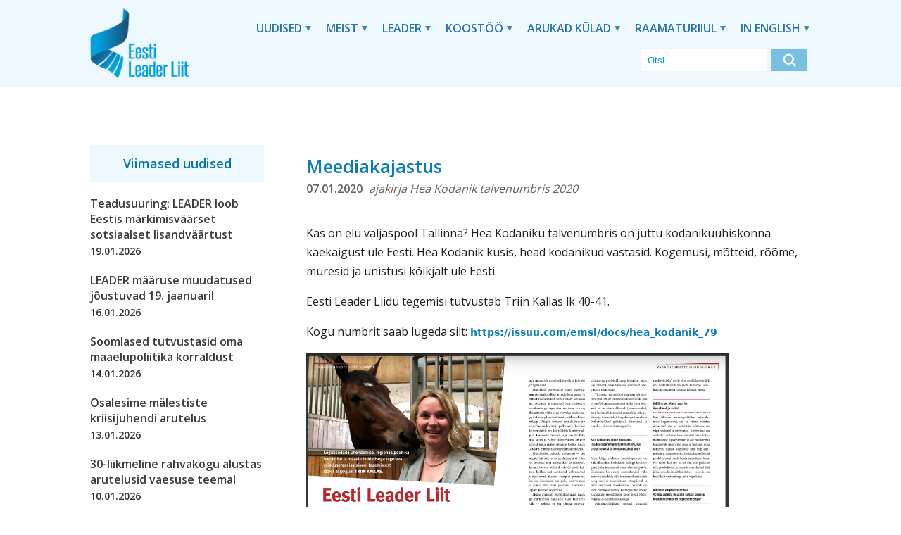

--- FILE ---
content_type: text/html; charset=UTF-8
request_url: https://leaderliit.eu/meediakajastus/
body_size: 10599
content:
<!doctype html>
<html lang="et" prefix="og: https://ogp.me/ns#" class="no-js">
	<head><style>img.lazy{min-height:1px}</style><link href="https://leaderliit.eu/wp-content/plugins/w3-total-cache/pub/js/lazyload.min.js" as="script">
		<meta charset="UTF-8">
		<title>Meediakajastus - Eesti LEADER Liit : Eesti LEADER Liit</title>

		<link href="//www.google-analytics.com" rel="dns-prefetch">
        <link href="https://leaderliit.eu/wp-content/themes/Leader%20Liit/img/icons/favicon.ico" rel="shortcut icon">
        <link href="https://leaderliit.eu/wp-content/themes/Leader%20Liit/img/icons/touch.png" rel="apple-touch-icon-precomposed">

		<meta http-equiv="X-UA-Compatible" content="IE=edge,chrome=1">
		<meta name="viewport" content="width=device-width, initial-scale=1.0">
		<meta name="description" content="Maaelu tuleviku eest ja nimel!">

        <link href="https://fonts.googleapis.com/css2?family=Open+Sans:wght@400;600;700&display=swap" rel="stylesheet">

			<style>img:is([sizes="auto" i], [sizes^="auto," i]) { contain-intrinsic-size: 3000px 1500px }</style>
	
<!-- Search Engine Optimization by Rank Math PRO - https://rankmath.com/ -->
<meta name="description" content="ajakirja Hea Kodanik talvenumbris 2020"/>
<meta name="robots" content="index, follow, max-snippet:-1, max-video-preview:-1, max-image-preview:large"/>
<link rel="canonical" href="https://leaderliit.eu/meediakajastus/" />
<meta property="og:locale" content="et_EE" />
<meta property="og:type" content="article" />
<meta property="og:title" content="Meediakajastus - Eesti LEADER Liit" />
<meta property="og:description" content="ajakirja Hea Kodanik talvenumbris 2020" />
<meta property="og:url" content="https://leaderliit.eu/meediakajastus/" />
<meta property="og:site_name" content="Eesti Leader Liit" />
<meta property="article:section" content="uudised" />
<meta property="og:updated_time" content="2020-05-27T14:26:16+03:00" />
<meta property="og:image" content="http://leaderliit.eu/upload/fck/Screenshot-2020-01-07-at-10_39_20.png" />
<meta property="og:image:alt" content="Meediakajastus" />
<meta property="article:published_time" content="2020-01-07T00:00:00+03:00" />
<meta property="article:modified_time" content="2020-05-27T14:26:16+03:00" />
<meta name="twitter:card" content="summary_large_image" />
<meta name="twitter:title" content="Meediakajastus - Eesti LEADER Liit" />
<meta name="twitter:description" content="ajakirja Hea Kodanik talvenumbris 2020" />
<meta name="twitter:image" content="http://leaderliit.eu/upload/fck/Screenshot-2020-01-07-at-10_39_20.png" />
<meta name="twitter:label1" content="Written by" />
<meta name="twitter:data1" content="admin" />
<meta name="twitter:label2" content="Time to read" />
<meta name="twitter:data2" content="Less than a minute" />
<script type="application/ld+json" class="rank-math-schema-pro">{"@context":"https://schema.org","@graph":[{"@type":["NGO","Organization"],"@id":"https://leaderliit.eu/#organization","name":"Eesti Leader Liit","url":"https://leaderliit.eu","logo":{"@type":"ImageObject","@id":"https://leaderliit.eu/#logo","url":"https://leaderliit.eu/wp-content/uploads/2025/04/LeaderLiit_logo_sinine_trukitav-copy.webp","contentUrl":"https://leaderliit.eu/wp-content/uploads/2025/04/LeaderLiit_logo_sinine_trukitav-copy.webp","caption":"Eesti Leader Liit","inLanguage":"et","width":"1014","height":"733"}},{"@type":"WebSite","@id":"https://leaderliit.eu/#website","url":"https://leaderliit.eu","name":"Eesti Leader Liit","publisher":{"@id":"https://leaderliit.eu/#organization"},"inLanguage":"et"},{"@type":"ImageObject","@id":"http://leaderliit.eu/upload/fck/Screenshot-2020-01-07-at-10_39_20.png","url":"http://leaderliit.eu/upload/fck/Screenshot-2020-01-07-at-10_39_20.png","width":"200","height":"200","inLanguage":"et"},{"@type":"WebPage","@id":"https://leaderliit.eu/meediakajastus/#webpage","url":"https://leaderliit.eu/meediakajastus/","name":"Meediakajastus - Eesti LEADER Liit","datePublished":"2020-01-07T00:00:00+03:00","dateModified":"2020-05-27T14:26:16+03:00","isPartOf":{"@id":"https://leaderliit.eu/#website"},"primaryImageOfPage":{"@id":"http://leaderliit.eu/upload/fck/Screenshot-2020-01-07-at-10_39_20.png"},"inLanguage":"et"},{"@type":"Person","@id":"https://leaderliit.eu/author/admin/","name":"admin","url":"https://leaderliit.eu/author/admin/","image":{"@type":"ImageObject","@id":"https://secure.gravatar.com/avatar/e773ae8d669c955212ac1551f7c10ece44fd542835510414ad7a7a1e7584e32c?s=96&amp;d=mm&amp;r=g","url":"https://secure.gravatar.com/avatar/e773ae8d669c955212ac1551f7c10ece44fd542835510414ad7a7a1e7584e32c?s=96&amp;d=mm&amp;r=g","caption":"admin","inLanguage":"et"},"sameAs":["http://localhost:8888/xml"],"worksFor":{"@id":"https://leaderliit.eu/#organization"}},{"@type":"NewsArticle","headline":"Meediakajastus - Eesti LEADER Liit","datePublished":"2020-01-07T00:00:00+03:00","dateModified":"2020-05-27T14:26:16+03:00","articleSection":"uudised","author":{"@id":"https://leaderliit.eu/author/admin/","name":"admin"},"publisher":{"@id":"https://leaderliit.eu/#organization"},"description":"ajakirja Hea Kodanik talvenumbris 2020","name":"Meediakajastus - Eesti LEADER Liit","@id":"https://leaderliit.eu/meediakajastus/#richSnippet","isPartOf":{"@id":"https://leaderliit.eu/meediakajastus/#webpage"},"image":{"@id":"http://leaderliit.eu/upload/fck/Screenshot-2020-01-07-at-10_39_20.png"},"inLanguage":"et","mainEntityOfPage":{"@id":"https://leaderliit.eu/meediakajastus/#webpage"}}]}</script>
<!-- /Rank Math WordPress SEO plugin -->

<script type="text/javascript">
/* <![CDATA[ */
window._wpemojiSettings = {"baseUrl":"https:\/\/s.w.org\/images\/core\/emoji\/16.0.1\/72x72\/","ext":".png","svgUrl":"https:\/\/s.w.org\/images\/core\/emoji\/16.0.1\/svg\/","svgExt":".svg","source":{"concatemoji":"https:\/\/leaderliit.eu\/wp-includes\/js\/wp-emoji-release.min.js?ver=6.8.3"}};
/*! This file is auto-generated */
!function(s,n){var o,i,e;function c(e){try{var t={supportTests:e,timestamp:(new Date).valueOf()};sessionStorage.setItem(o,JSON.stringify(t))}catch(e){}}function p(e,t,n){e.clearRect(0,0,e.canvas.width,e.canvas.height),e.fillText(t,0,0);var t=new Uint32Array(e.getImageData(0,0,e.canvas.width,e.canvas.height).data),a=(e.clearRect(0,0,e.canvas.width,e.canvas.height),e.fillText(n,0,0),new Uint32Array(e.getImageData(0,0,e.canvas.width,e.canvas.height).data));return t.every(function(e,t){return e===a[t]})}function u(e,t){e.clearRect(0,0,e.canvas.width,e.canvas.height),e.fillText(t,0,0);for(var n=e.getImageData(16,16,1,1),a=0;a<n.data.length;a++)if(0!==n.data[a])return!1;return!0}function f(e,t,n,a){switch(t){case"flag":return n(e,"\ud83c\udff3\ufe0f\u200d\u26a7\ufe0f","\ud83c\udff3\ufe0f\u200b\u26a7\ufe0f")?!1:!n(e,"\ud83c\udde8\ud83c\uddf6","\ud83c\udde8\u200b\ud83c\uddf6")&&!n(e,"\ud83c\udff4\udb40\udc67\udb40\udc62\udb40\udc65\udb40\udc6e\udb40\udc67\udb40\udc7f","\ud83c\udff4\u200b\udb40\udc67\u200b\udb40\udc62\u200b\udb40\udc65\u200b\udb40\udc6e\u200b\udb40\udc67\u200b\udb40\udc7f");case"emoji":return!a(e,"\ud83e\udedf")}return!1}function g(e,t,n,a){var r="undefined"!=typeof WorkerGlobalScope&&self instanceof WorkerGlobalScope?new OffscreenCanvas(300,150):s.createElement("canvas"),o=r.getContext("2d",{willReadFrequently:!0}),i=(o.textBaseline="top",o.font="600 32px Arial",{});return e.forEach(function(e){i[e]=t(o,e,n,a)}),i}function t(e){var t=s.createElement("script");t.src=e,t.defer=!0,s.head.appendChild(t)}"undefined"!=typeof Promise&&(o="wpEmojiSettingsSupports",i=["flag","emoji"],n.supports={everything:!0,everythingExceptFlag:!0},e=new Promise(function(e){s.addEventListener("DOMContentLoaded",e,{once:!0})}),new Promise(function(t){var n=function(){try{var e=JSON.parse(sessionStorage.getItem(o));if("object"==typeof e&&"number"==typeof e.timestamp&&(new Date).valueOf()<e.timestamp+604800&&"object"==typeof e.supportTests)return e.supportTests}catch(e){}return null}();if(!n){if("undefined"!=typeof Worker&&"undefined"!=typeof OffscreenCanvas&&"undefined"!=typeof URL&&URL.createObjectURL&&"undefined"!=typeof Blob)try{var e="postMessage("+g.toString()+"("+[JSON.stringify(i),f.toString(),p.toString(),u.toString()].join(",")+"));",a=new Blob([e],{type:"text/javascript"}),r=new Worker(URL.createObjectURL(a),{name:"wpTestEmojiSupports"});return void(r.onmessage=function(e){c(n=e.data),r.terminate(),t(n)})}catch(e){}c(n=g(i,f,p,u))}t(n)}).then(function(e){for(var t in e)n.supports[t]=e[t],n.supports.everything=n.supports.everything&&n.supports[t],"flag"!==t&&(n.supports.everythingExceptFlag=n.supports.everythingExceptFlag&&n.supports[t]);n.supports.everythingExceptFlag=n.supports.everythingExceptFlag&&!n.supports.flag,n.DOMReady=!1,n.readyCallback=function(){n.DOMReady=!0}}).then(function(){return e}).then(function(){var e;n.supports.everything||(n.readyCallback(),(e=n.source||{}).concatemoji?t(e.concatemoji):e.wpemoji&&e.twemoji&&(t(e.twemoji),t(e.wpemoji)))}))}((window,document),window._wpemojiSettings);
/* ]]> */
</script>
<style id='wp-emoji-styles-inline-css' type='text/css'>

	img.wp-smiley, img.emoji {
		display: inline !important;
		border: none !important;
		box-shadow: none !important;
		height: 1em !important;
		width: 1em !important;
		margin: 0 0.07em !important;
		vertical-align: -0.1em !important;
		background: none !important;
		padding: 0 !important;
	}
</style>
<link rel='stylesheet' id='wp-block-library-css' href='https://leaderliit.eu/wp-includes/css/dist/block-library/style.min.css?ver=6.8.3' media='all' />
<style id='classic-theme-styles-inline-css' type='text/css'>
/*! This file is auto-generated */
.wp-block-button__link{color:#fff;background-color:#32373c;border-radius:9999px;box-shadow:none;text-decoration:none;padding:calc(.667em + 2px) calc(1.333em + 2px);font-size:1.125em}.wp-block-file__button{background:#32373c;color:#fff;text-decoration:none}
</style>
<style id='global-styles-inline-css' type='text/css'>
:root{--wp--preset--aspect-ratio--square: 1;--wp--preset--aspect-ratio--4-3: 4/3;--wp--preset--aspect-ratio--3-4: 3/4;--wp--preset--aspect-ratio--3-2: 3/2;--wp--preset--aspect-ratio--2-3: 2/3;--wp--preset--aspect-ratio--16-9: 16/9;--wp--preset--aspect-ratio--9-16: 9/16;--wp--preset--color--black: #000000;--wp--preset--color--cyan-bluish-gray: #abb8c3;--wp--preset--color--white: #ffffff;--wp--preset--color--pale-pink: #f78da7;--wp--preset--color--vivid-red: #cf2e2e;--wp--preset--color--luminous-vivid-orange: #ff6900;--wp--preset--color--luminous-vivid-amber: #fcb900;--wp--preset--color--light-green-cyan: #7bdcb5;--wp--preset--color--vivid-green-cyan: #00d084;--wp--preset--color--pale-cyan-blue: #8ed1fc;--wp--preset--color--vivid-cyan-blue: #0693e3;--wp--preset--color--vivid-purple: #9b51e0;--wp--preset--gradient--vivid-cyan-blue-to-vivid-purple: linear-gradient(135deg,rgba(6,147,227,1) 0%,rgb(155,81,224) 100%);--wp--preset--gradient--light-green-cyan-to-vivid-green-cyan: linear-gradient(135deg,rgb(122,220,180) 0%,rgb(0,208,130) 100%);--wp--preset--gradient--luminous-vivid-amber-to-luminous-vivid-orange: linear-gradient(135deg,rgba(252,185,0,1) 0%,rgba(255,105,0,1) 100%);--wp--preset--gradient--luminous-vivid-orange-to-vivid-red: linear-gradient(135deg,rgba(255,105,0,1) 0%,rgb(207,46,46) 100%);--wp--preset--gradient--very-light-gray-to-cyan-bluish-gray: linear-gradient(135deg,rgb(238,238,238) 0%,rgb(169,184,195) 100%);--wp--preset--gradient--cool-to-warm-spectrum: linear-gradient(135deg,rgb(74,234,220) 0%,rgb(151,120,209) 20%,rgb(207,42,186) 40%,rgb(238,44,130) 60%,rgb(251,105,98) 80%,rgb(254,248,76) 100%);--wp--preset--gradient--blush-light-purple: linear-gradient(135deg,rgb(255,206,236) 0%,rgb(152,150,240) 100%);--wp--preset--gradient--blush-bordeaux: linear-gradient(135deg,rgb(254,205,165) 0%,rgb(254,45,45) 50%,rgb(107,0,62) 100%);--wp--preset--gradient--luminous-dusk: linear-gradient(135deg,rgb(255,203,112) 0%,rgb(199,81,192) 50%,rgb(65,88,208) 100%);--wp--preset--gradient--pale-ocean: linear-gradient(135deg,rgb(255,245,203) 0%,rgb(182,227,212) 50%,rgb(51,167,181) 100%);--wp--preset--gradient--electric-grass: linear-gradient(135deg,rgb(202,248,128) 0%,rgb(113,206,126) 100%);--wp--preset--gradient--midnight: linear-gradient(135deg,rgb(2,3,129) 0%,rgb(40,116,252) 100%);--wp--preset--font-size--small: 13px;--wp--preset--font-size--medium: 20px;--wp--preset--font-size--large: 36px;--wp--preset--font-size--x-large: 42px;--wp--preset--spacing--20: 0.44rem;--wp--preset--spacing--30: 0.67rem;--wp--preset--spacing--40: 1rem;--wp--preset--spacing--50: 1.5rem;--wp--preset--spacing--60: 2.25rem;--wp--preset--spacing--70: 3.38rem;--wp--preset--spacing--80: 5.06rem;--wp--preset--shadow--natural: 6px 6px 9px rgba(0, 0, 0, 0.2);--wp--preset--shadow--deep: 12px 12px 50px rgba(0, 0, 0, 0.4);--wp--preset--shadow--sharp: 6px 6px 0px rgba(0, 0, 0, 0.2);--wp--preset--shadow--outlined: 6px 6px 0px -3px rgba(255, 255, 255, 1), 6px 6px rgba(0, 0, 0, 1);--wp--preset--shadow--crisp: 6px 6px 0px rgba(0, 0, 0, 1);}:where(.is-layout-flex){gap: 0.5em;}:where(.is-layout-grid){gap: 0.5em;}body .is-layout-flex{display: flex;}.is-layout-flex{flex-wrap: wrap;align-items: center;}.is-layout-flex > :is(*, div){margin: 0;}body .is-layout-grid{display: grid;}.is-layout-grid > :is(*, div){margin: 0;}:where(.wp-block-columns.is-layout-flex){gap: 2em;}:where(.wp-block-columns.is-layout-grid){gap: 2em;}:where(.wp-block-post-template.is-layout-flex){gap: 1.25em;}:where(.wp-block-post-template.is-layout-grid){gap: 1.25em;}.has-black-color{color: var(--wp--preset--color--black) !important;}.has-cyan-bluish-gray-color{color: var(--wp--preset--color--cyan-bluish-gray) !important;}.has-white-color{color: var(--wp--preset--color--white) !important;}.has-pale-pink-color{color: var(--wp--preset--color--pale-pink) !important;}.has-vivid-red-color{color: var(--wp--preset--color--vivid-red) !important;}.has-luminous-vivid-orange-color{color: var(--wp--preset--color--luminous-vivid-orange) !important;}.has-luminous-vivid-amber-color{color: var(--wp--preset--color--luminous-vivid-amber) !important;}.has-light-green-cyan-color{color: var(--wp--preset--color--light-green-cyan) !important;}.has-vivid-green-cyan-color{color: var(--wp--preset--color--vivid-green-cyan) !important;}.has-pale-cyan-blue-color{color: var(--wp--preset--color--pale-cyan-blue) !important;}.has-vivid-cyan-blue-color{color: var(--wp--preset--color--vivid-cyan-blue) !important;}.has-vivid-purple-color{color: var(--wp--preset--color--vivid-purple) !important;}.has-black-background-color{background-color: var(--wp--preset--color--black) !important;}.has-cyan-bluish-gray-background-color{background-color: var(--wp--preset--color--cyan-bluish-gray) !important;}.has-white-background-color{background-color: var(--wp--preset--color--white) !important;}.has-pale-pink-background-color{background-color: var(--wp--preset--color--pale-pink) !important;}.has-vivid-red-background-color{background-color: var(--wp--preset--color--vivid-red) !important;}.has-luminous-vivid-orange-background-color{background-color: var(--wp--preset--color--luminous-vivid-orange) !important;}.has-luminous-vivid-amber-background-color{background-color: var(--wp--preset--color--luminous-vivid-amber) !important;}.has-light-green-cyan-background-color{background-color: var(--wp--preset--color--light-green-cyan) !important;}.has-vivid-green-cyan-background-color{background-color: var(--wp--preset--color--vivid-green-cyan) !important;}.has-pale-cyan-blue-background-color{background-color: var(--wp--preset--color--pale-cyan-blue) !important;}.has-vivid-cyan-blue-background-color{background-color: var(--wp--preset--color--vivid-cyan-blue) !important;}.has-vivid-purple-background-color{background-color: var(--wp--preset--color--vivid-purple) !important;}.has-black-border-color{border-color: var(--wp--preset--color--black) !important;}.has-cyan-bluish-gray-border-color{border-color: var(--wp--preset--color--cyan-bluish-gray) !important;}.has-white-border-color{border-color: var(--wp--preset--color--white) !important;}.has-pale-pink-border-color{border-color: var(--wp--preset--color--pale-pink) !important;}.has-vivid-red-border-color{border-color: var(--wp--preset--color--vivid-red) !important;}.has-luminous-vivid-orange-border-color{border-color: var(--wp--preset--color--luminous-vivid-orange) !important;}.has-luminous-vivid-amber-border-color{border-color: var(--wp--preset--color--luminous-vivid-amber) !important;}.has-light-green-cyan-border-color{border-color: var(--wp--preset--color--light-green-cyan) !important;}.has-vivid-green-cyan-border-color{border-color: var(--wp--preset--color--vivid-green-cyan) !important;}.has-pale-cyan-blue-border-color{border-color: var(--wp--preset--color--pale-cyan-blue) !important;}.has-vivid-cyan-blue-border-color{border-color: var(--wp--preset--color--vivid-cyan-blue) !important;}.has-vivid-purple-border-color{border-color: var(--wp--preset--color--vivid-purple) !important;}.has-vivid-cyan-blue-to-vivid-purple-gradient-background{background: var(--wp--preset--gradient--vivid-cyan-blue-to-vivid-purple) !important;}.has-light-green-cyan-to-vivid-green-cyan-gradient-background{background: var(--wp--preset--gradient--light-green-cyan-to-vivid-green-cyan) !important;}.has-luminous-vivid-amber-to-luminous-vivid-orange-gradient-background{background: var(--wp--preset--gradient--luminous-vivid-amber-to-luminous-vivid-orange) !important;}.has-luminous-vivid-orange-to-vivid-red-gradient-background{background: var(--wp--preset--gradient--luminous-vivid-orange-to-vivid-red) !important;}.has-very-light-gray-to-cyan-bluish-gray-gradient-background{background: var(--wp--preset--gradient--very-light-gray-to-cyan-bluish-gray) !important;}.has-cool-to-warm-spectrum-gradient-background{background: var(--wp--preset--gradient--cool-to-warm-spectrum) !important;}.has-blush-light-purple-gradient-background{background: var(--wp--preset--gradient--blush-light-purple) !important;}.has-blush-bordeaux-gradient-background{background: var(--wp--preset--gradient--blush-bordeaux) !important;}.has-luminous-dusk-gradient-background{background: var(--wp--preset--gradient--luminous-dusk) !important;}.has-pale-ocean-gradient-background{background: var(--wp--preset--gradient--pale-ocean) !important;}.has-electric-grass-gradient-background{background: var(--wp--preset--gradient--electric-grass) !important;}.has-midnight-gradient-background{background: var(--wp--preset--gradient--midnight) !important;}.has-small-font-size{font-size: var(--wp--preset--font-size--small) !important;}.has-medium-font-size{font-size: var(--wp--preset--font-size--medium) !important;}.has-large-font-size{font-size: var(--wp--preset--font-size--large) !important;}.has-x-large-font-size{font-size: var(--wp--preset--font-size--x-large) !important;}
:where(.wp-block-post-template.is-layout-flex){gap: 1.25em;}:where(.wp-block-post-template.is-layout-grid){gap: 1.25em;}
:where(.wp-block-columns.is-layout-flex){gap: 2em;}:where(.wp-block-columns.is-layout-grid){gap: 2em;}
:root :where(.wp-block-pullquote){font-size: 1.5em;line-height: 1.6;}
</style>
<link rel='stylesheet' id='html5blank-css' href='https://leaderliit.eu/wp-content/themes/Leader%20Liit/css/app.css?ver=1.1' media='all' />
<link rel='stylesheet' id='slick-css' href='https://leaderliit.eu/wp-content/themes/Leader%20Liit/slick/slick.css?ver=1.1' media='all' />
<link rel='stylesheet' id='slickstyle-css' href='https://leaderliit.eu/wp-content/themes/Leader%20Liit/slick/slick-theme.css?ver=1.1' media='all' />
<script type="text/javascript" src="https://leaderliit.eu/wp-includes/js/jquery/jquery.min.js?ver=3.7.1" id="jquery-core-js"></script>
<script type="text/javascript" src="https://leaderliit.eu/wp-includes/js/jquery/jquery-migrate.min.js?ver=3.4.1" id="jquery-migrate-js"></script>
<script type="text/javascript" src="https://leaderliit.eu/wp-content/themes/Leader%20Liit/slick/slick.js?ver=1.0.0" id="slickscripts-js"></script>
<script type="text/javascript" src="https://leaderliit.eu/wp-content/themes/Leader%20Liit/js/scripts.js?ver=1.0.1" id="html5blankscripts-js"></script>
<script type="text/javascript" id="wpm-6310-ajax-script-js-extra">
/* <![CDATA[ */
var my_ajax_object = {"ajax_url":"https:\/\/leaderliit.eu\/wp-admin\/admin-ajax.php"};
/* ]]> */
</script>
<script type="text/javascript" src="https://leaderliit.eu/wp-content/plugins/team-showcase-supreme/assets/js/ajaxdata.js?ver=6.8.3" id="wpm-6310-ajax-script-js"></script>
<link rel="https://api.w.org/" href="https://leaderliit.eu/wp-json/" /><link rel="alternate" title="JSON" type="application/json" href="https://leaderliit.eu/wp-json/wp/v2/posts/488" /><link rel="alternate" title="oEmbed (JSON)" type="application/json+oembed" href="https://leaderliit.eu/wp-json/oembed/1.0/embed?url=https%3A%2F%2Fleaderliit.eu%2Fmeediakajastus%2F" />
<link rel="alternate" title="oEmbed (XML)" type="text/xml+oembed" href="https://leaderliit.eu/wp-json/oembed/1.0/embed?url=https%3A%2F%2Fleaderliit.eu%2Fmeediakajastus%2F&#038;format=xml" />
<script async defer data-domain='leaderliit.eu' src='https://plausible.io/js/plausible.js'></script><link rel="icon" href="https://leaderliit.eu/wp-content/uploads/2024/02/cropped-LeaderLiit_logo_sinine_trukitav-copy.pdf" sizes="32x32" />
<link rel="icon" href="https://leaderliit.eu/wp-content/uploads/2024/02/cropped-LeaderLiit_logo_sinine_trukitav-copy.pdf" sizes="192x192" />
<link rel="apple-touch-icon" href="https://leaderliit.eu/wp-content/uploads/2024/02/cropped-LeaderLiit_logo_sinine_trukitav-copy.pdf" />
<meta name="msapplication-TileImage" content="https://leaderliit.eu/wp-content/uploads/2024/02/cropped-LeaderLiit_logo_sinine_trukitav-copy.pdf" />


	</head>
	<body class="wp-singular post-template-default single single-post postid-488 single-format-standard wp-theme-LeaderLiit meediakajastus">

		<!-- wrapper -->
		<div class="wrapper">

			<!-- header -->
			<header id="scroll01" class="header clear" role="banner">

                <!-- container -->
                <div class="container">



					<!-- logo -->
					<div class="logo">
						<a href="https://leaderliit.eu">
							<img src="data:image/svg+xml,%3Csvg%20xmlns='http://www.w3.org/2000/svg'%20viewBox='0%200%201%201'%3E%3C/svg%3E" data-src="https://leaderliit.eu/wp-content/themes/Leader%20Liit/img/logo@2x.png" alt="Logo" class="logo-img lazy">
						</a>
					</div>
					<!-- /logo -->



					<!-- nav -->
                    <nav class="nav big-nav" aria-label="Peamenüü">
                        <ul id="menu-pohimenuu" class="mainnav"><li id="menu-item-554" class="menu-item menu-item-type-post_type menu-item-object-page menu-item-has-children menu-item-554"><a href="https://leaderliit.eu/uudised/">Uudised</a>
<ul class="sub-menu">
	<li id="menu-item-606" class="menu-item menu-item-type-post_type menu-item-object-page menu-item-606"><a href="https://leaderliit.eu/uudised/sundmused/">Sündmused</a></li>
	<li id="menu-item-3747" class="menu-item menu-item-type-post_type menu-item-object-page menu-item-3747"><a href="https://leaderliit.eu/uudised/uudiskirjad/">Uudiskirjad</a></li>
</ul>
</li>
<li id="menu-item-552" class="menu-item menu-item-type-post_type menu-item-object-page menu-item-has-children menu-item-552"><a href="https://leaderliit.eu/meist/">Meist</a>
<ul class="sub-menu">
	<li id="menu-item-553" class="menu-item menu-item-type-post_type menu-item-object-page menu-item-553"><a href="https://leaderliit.eu/meist/kontakt/">Kontakt</a></li>
	<li id="menu-item-4369" class="menu-item menu-item-type-post_type menu-item-object-page menu-item-4369"><a href="https://leaderliit.eu/meist/pohikiri/">Põhikiri</a></li>
	<li id="menu-item-557" class="menu-item menu-item-type-post_type menu-item-object-page menu-item-557"><a href="https://leaderliit.eu/meist/visioon-ja-missioon/">Visioon ja missioon</a></li>
	<li id="menu-item-605" class="menu-item menu-item-type-post_type menu-item-object-page menu-item-605"><a href="https://leaderliit.eu/meist/liikmed/">Liikmed</a></li>
	<li id="menu-item-603" class="menu-item menu-item-type-post_type menu-item-object-page menu-item-603"><a href="https://leaderliit.eu/meist/juhatus/">Juhatus</a></li>
	<li id="menu-item-1231" class="menu-item menu-item-type-post_type menu-item-object-page menu-item-1231"><a href="https://leaderliit.eu/meist/revisjonikomisjon/">Revisjonikomisjon</a></li>
	<li id="menu-item-607" class="menu-item menu-item-type-post_type menu-item-object-page menu-item-607"><a href="https://leaderliit.eu/meist/tegevjuht/">Tegevjuht</a></li>
	<li id="menu-item-608" class="menu-item menu-item-type-post_type menu-item-object-page menu-item-608"><a href="https://leaderliit.eu/meist/tooruhmad/">Töörühmad</a></li>
	<li id="menu-item-602" class="menu-item menu-item-type-post_type menu-item-object-page menu-item-602"><a href="https://leaderliit.eu/meist/esindamine/">Esindamine</a></li>
	<li id="menu-item-6110" class="menu-item menu-item-type-post_type menu-item-object-page menu-item-6110"><a href="https://leaderliit.eu/meist/eesti-leader-liidu-tunnustused/">Tunnustused</a></li>
	<li id="menu-item-601" class="menu-item menu-item-type-post_type menu-item-object-page menu-item-601"><a href="https://leaderliit.eu/meist/dokumendid/">Dokumendid</a></li>
	<li id="menu-item-604" class="menu-item menu-item-type-post_type menu-item-object-page menu-item-604"><a href="https://leaderliit.eu/meist/koosolekud/">Koosolekud</a></li>
</ul>
</li>
<li id="menu-item-551" class="menu-item menu-item-type-post_type menu-item-object-page menu-item-has-children menu-item-551"><a href="https://leaderliit.eu/leader/">LEADER</a>
<ul class="sub-menu">
	<li id="menu-item-6148" class="menu-item menu-item-type-post_type menu-item-object-page menu-item-6148"><a href="https://leaderliit.eu/leader/vaartuspakkumine-2025/">Väärtuspakkumine 2025</a></li>
	<li id="menu-item-563" class="menu-item menu-item-type-post_type menu-item-object-page menu-item-563"><a href="https://leaderliit.eu/leader/leader-meetod/">Kogukonna meetod</a></li>
	<li id="menu-item-625" class="menu-item menu-item-type-post_type menu-item-object-page menu-item-625"><a href="https://leaderliit.eu/leader/kogukonna-juhitud-kohaliku-arengu-lahenemisviisi-eelised/">Kogukonna juhitud kohaliku arengu lähenemisviisi eelised</a></li>
	<li id="menu-item-623" class="menu-item menu-item-type-post_type menu-item-object-page menu-item-623"><a href="https://leaderliit.eu/leader/euroopa-regioonide-komitee-arvamus-kogukonna-juhitud-kohalikust-arengust/">Euroopa Regioonide Komitee arvamus kogukonna juhitud kohalikust arengust</a></li>
	<li id="menu-item-2576" class="menu-item menu-item-type-post_type menu-item-object-page menu-item-2576"><a href="https://leaderliit.eu/leader/eesc-arvamus-maa-ja-linnapiirkondade-terviklikust-arengust/">EESC arvamus maa- ja linnapiirkondade terviklikust arengust</a></li>
	<li id="menu-item-626" class="menu-item menu-item-type-post_type menu-item-object-page menu-item-626"><a href="https://leaderliit.eu/leader/tartu-deklaratsioon/">Tartu deklaratsioon</a></li>
	<li id="menu-item-621" class="menu-item menu-item-type-post_type menu-item-object-page menu-item-621"><a href="https://leaderliit.eu/leader/elard-position-leader-clld-2021-2027/">ELARD position LEADER CLLD 2021-2027</a></li>
	<li id="menu-item-624" class="menu-item menu-item-type-post_type menu-item-object-page menu-item-624"><a href="https://leaderliit.eu/leader/kkk/">KKK</a></li>
</ul>
</li>
<li id="menu-item-550" class="menu-item menu-item-type-post_type menu-item-object-page menu-item-has-children menu-item-550"><a href="https://leaderliit.eu/koostooprojektid/">Koostöö</a>
<ul class="sub-menu">
	<li id="menu-item-4401" class="menu-item menu-item-type-post_type menu-item-object-page menu-item-4401"><a href="https://leaderliit.eu/koostooprojektid/vihmavarjuprojekt/">Vihmavarjuprojekt</a></li>
	<li id="menu-item-1294" class="menu-item menu-item-type-post_type menu-item-object-page menu-item-1294"><a href="https://leaderliit.eu/koostooprojektid/elard/">ELARD</a></li>
	<li id="menu-item-1291" class="menu-item menu-item-type-post_type menu-item-object-page menu-item-1291"><a href="https://leaderliit.eu/koostooprojektid/rahvusvahelised-koostooprojektid/">Rahvusvahelised koostööprojektid</a></li>
	<li id="menu-item-2670" class="menu-item menu-item-type-post_type menu-item-object-page menu-item-2670"><a href="https://leaderliit.eu/koostooprojektid/maal-elamise-paev/">Maal elamise päev</a></li>
	<li id="menu-item-566" class="menu-item menu-item-type-post_type menu-item-object-page menu-item-566"><a href="https://leaderliit.eu/koostooprojektid/uhiste-kavatsuste-koostoolepe/">Ühiste kavatsuste koostöölepe</a></li>
	<li id="menu-item-1364" class="menu-item menu-item-type-post_type menu-item-object-page menu-item-1364"><a href="https://leaderliit.eu/koostooprojektid/varasemad-koostooprojektid/">Varasemad koostööprojektid</a></li>
</ul>
</li>
<li id="menu-item-1960" class="menu-item menu-item-type-post_type menu-item-object-page menu-item-has-children menu-item-1960"><a href="https://leaderliit.eu/arukad-kulad/">Arukad külad</a>
<ul class="sub-menu">
	<li id="menu-item-562" class="menu-item menu-item-type-post_type menu-item-object-page menu-item-562"><a href="https://leaderliit.eu/arukad-kulad/arukate-kulade-arenguprogramm/">Arukate külade arenguprogramm</a></li>
	<li id="menu-item-2577" class="menu-item menu-item-type-post_type menu-item-object-page menu-item-2577"><a href="https://leaderliit.eu/arukad-kulad/arukate-kulade-uudised/">Arukate külade uudised</a></li>
	<li id="menu-item-2578" class="menu-item menu-item-type-post_type menu-item-object-page menu-item-2578"><a href="https://leaderliit.eu/arukad-kulad/arukad-kulad-sundmused/">Arukate külade sündmused</a></li>
	<li id="menu-item-2579" class="menu-item menu-item-type-post_type menu-item-object-page menu-item-2579"><a href="https://leaderliit.eu/arukad-kulad/infomaterjalid/">Infomaterjalid</a></li>
	<li id="menu-item-2580" class="menu-item menu-item-type-post_type menu-item-object-page menu-item-2580"><a href="https://leaderliit.eu/arukad-kulad/arukate-kulade-arenguprogrammis-osalevad-kulad/">Arukate külade arenguprogrammis osalevad külad</a></li>
</ul>
</li>
<li id="menu-item-1275" class="menu-item menu-item-type-post_type menu-item-object-page menu-item-has-children menu-item-1275"><a href="https://leaderliit.eu/raamaturiiul/">Raamaturiiul</a>
<ul class="sub-menu">
	<li id="menu-item-4821" class="menu-item menu-item-type-post_type menu-item-object-page menu-item-4821"><a href="https://leaderliit.eu/raamaturiiul/leader-maarused-ja-juhendid/">LEADER määrused ja juhendid</a></li>
	<li id="menu-item-2592" class="menu-item menu-item-type-post_type menu-item-object-page menu-item-2592"><a href="https://leaderliit.eu/raamaturiiul/maapiirkondade-pikaajaline-visioon/">Maapiirkondade pikaajaline visioon</a></li>
	<li id="menu-item-622" class="menu-item menu-item-type-post_type menu-item-object-page menu-item-622"><a href="https://leaderliit.eu/raamaturiiul/elardi-varsked-trukised/">Euroopa Komisjoni ja ELARDi väljaanded</a></li>
	<li id="menu-item-1411" class="menu-item menu-item-type-post_type menu-item-object-page menu-item-1411"><a href="https://leaderliit.eu/raamaturiiul/juhendmaterjalid/">Juhendmaterjalid</a></li>
	<li id="menu-item-1955" class="menu-item menu-item-type-post_type menu-item-object-page menu-item-1955"><a href="https://leaderliit.eu/raamaturiiul/arutelumaterjalid/">Arutelumaterjalid</a></li>
	<li id="menu-item-1956" class="menu-item menu-item-type-post_type menu-item-object-page menu-item-1956"><a href="https://leaderliit.eu/raamaturiiul/uuringud/">Uuringud ja tegevuskavad</a></li>
</ul>
</li>
<li id="menu-item-1276" class="menu-item menu-item-type-post_type menu-item-object-page menu-item-has-children menu-item-1276"><a href="https://leaderliit.eu/in-english-2/">In English</a>
<ul class="sub-menu">
	<li id="menu-item-1412" class="menu-item menu-item-type-post_type menu-item-object-page menu-item-1412"><a href="https://leaderliit.eu/in-english-2/estonian-leader-2014-2020/">Estonian LEADER 2014-2020</a></li>
	<li id="menu-item-1413" class="menu-item menu-item-type-post_type menu-item-object-page menu-item-1413"><a href="https://leaderliit.eu/in-english-2/estonian-leader-2007-2013/">Estonian LEADER 2007-2013</a></li>
</ul>
</li>
</ul>                    </nav>
                    <div class="big-search">
                        <!-- search -->
<form class="search" method="get" action="https://leaderliit.eu" role="search">
	<input class="search-input" type="search" name="s" placeholder="Otsi">
	<button aria-label="Otsi leheküljelt" class="search-submit" type="submit" role="button"></button>
</form>
<!-- /search -->
                    </div>

                    <nav class="nav tiny-nav">
                        <button class="dropdown-toggle x" type="button" data-toggle="dropdown" title="Menüü"><span class="lines"><span class="sr-only">Menüü</span></span></button>

                        <ul id="menu-pohimenuu-1" class="dropdown-mob"><li class="menu-item menu-item-type-post_type menu-item-object-page menu-item-has-children menu-item-554"><a href="https://leaderliit.eu/uudised/">Uudised</a>
<ul class="sub-menu">
	<li class="menu-item menu-item-type-post_type menu-item-object-page menu-item-606"><a href="https://leaderliit.eu/uudised/sundmused/">Sündmused</a></li>
	<li class="menu-item menu-item-type-post_type menu-item-object-page menu-item-3747"><a href="https://leaderliit.eu/uudised/uudiskirjad/">Uudiskirjad</a></li>
</ul>
</li>
<li class="menu-item menu-item-type-post_type menu-item-object-page menu-item-has-children menu-item-552"><a href="https://leaderliit.eu/meist/">Meist</a>
<ul class="sub-menu">
	<li class="menu-item menu-item-type-post_type menu-item-object-page menu-item-553"><a href="https://leaderliit.eu/meist/kontakt/">Kontakt</a></li>
	<li class="menu-item menu-item-type-post_type menu-item-object-page menu-item-4369"><a href="https://leaderliit.eu/meist/pohikiri/">Põhikiri</a></li>
	<li class="menu-item menu-item-type-post_type menu-item-object-page menu-item-557"><a href="https://leaderliit.eu/meist/visioon-ja-missioon/">Visioon ja missioon</a></li>
	<li class="menu-item menu-item-type-post_type menu-item-object-page menu-item-605"><a href="https://leaderliit.eu/meist/liikmed/">Liikmed</a></li>
	<li class="menu-item menu-item-type-post_type menu-item-object-page menu-item-603"><a href="https://leaderliit.eu/meist/juhatus/">Juhatus</a></li>
	<li class="menu-item menu-item-type-post_type menu-item-object-page menu-item-1231"><a href="https://leaderliit.eu/meist/revisjonikomisjon/">Revisjonikomisjon</a></li>
	<li class="menu-item menu-item-type-post_type menu-item-object-page menu-item-607"><a href="https://leaderliit.eu/meist/tegevjuht/">Tegevjuht</a></li>
	<li class="menu-item menu-item-type-post_type menu-item-object-page menu-item-608"><a href="https://leaderliit.eu/meist/tooruhmad/">Töörühmad</a></li>
	<li class="menu-item menu-item-type-post_type menu-item-object-page menu-item-602"><a href="https://leaderliit.eu/meist/esindamine/">Esindamine</a></li>
	<li class="menu-item menu-item-type-post_type menu-item-object-page menu-item-6110"><a href="https://leaderliit.eu/meist/eesti-leader-liidu-tunnustused/">Tunnustused</a></li>
	<li class="menu-item menu-item-type-post_type menu-item-object-page menu-item-601"><a href="https://leaderliit.eu/meist/dokumendid/">Dokumendid</a></li>
	<li class="menu-item menu-item-type-post_type menu-item-object-page menu-item-604"><a href="https://leaderliit.eu/meist/koosolekud/">Koosolekud</a></li>
</ul>
</li>
<li class="menu-item menu-item-type-post_type menu-item-object-page menu-item-has-children menu-item-551"><a href="https://leaderliit.eu/leader/">LEADER</a>
<ul class="sub-menu">
	<li class="menu-item menu-item-type-post_type menu-item-object-page menu-item-6148"><a href="https://leaderliit.eu/leader/vaartuspakkumine-2025/">Väärtuspakkumine 2025</a></li>
	<li class="menu-item menu-item-type-post_type menu-item-object-page menu-item-563"><a href="https://leaderliit.eu/leader/leader-meetod/">Kogukonna meetod</a></li>
	<li class="menu-item menu-item-type-post_type menu-item-object-page menu-item-625"><a href="https://leaderliit.eu/leader/kogukonna-juhitud-kohaliku-arengu-lahenemisviisi-eelised/">Kogukonna juhitud kohaliku arengu lähenemisviisi eelised</a></li>
	<li class="menu-item menu-item-type-post_type menu-item-object-page menu-item-623"><a href="https://leaderliit.eu/leader/euroopa-regioonide-komitee-arvamus-kogukonna-juhitud-kohalikust-arengust/">Euroopa Regioonide Komitee arvamus kogukonna juhitud kohalikust arengust</a></li>
	<li class="menu-item menu-item-type-post_type menu-item-object-page menu-item-2576"><a href="https://leaderliit.eu/leader/eesc-arvamus-maa-ja-linnapiirkondade-terviklikust-arengust/">EESC arvamus maa- ja linnapiirkondade terviklikust arengust</a></li>
	<li class="menu-item menu-item-type-post_type menu-item-object-page menu-item-626"><a href="https://leaderliit.eu/leader/tartu-deklaratsioon/">Tartu deklaratsioon</a></li>
	<li class="menu-item menu-item-type-post_type menu-item-object-page menu-item-621"><a href="https://leaderliit.eu/leader/elard-position-leader-clld-2021-2027/">ELARD position LEADER CLLD 2021-2027</a></li>
	<li class="menu-item menu-item-type-post_type menu-item-object-page menu-item-624"><a href="https://leaderliit.eu/leader/kkk/">KKK</a></li>
</ul>
</li>
<li class="menu-item menu-item-type-post_type menu-item-object-page menu-item-has-children menu-item-550"><a href="https://leaderliit.eu/koostooprojektid/">Koostöö</a>
<ul class="sub-menu">
	<li class="menu-item menu-item-type-post_type menu-item-object-page menu-item-4401"><a href="https://leaderliit.eu/koostooprojektid/vihmavarjuprojekt/">Vihmavarjuprojekt</a></li>
	<li class="menu-item menu-item-type-post_type menu-item-object-page menu-item-1294"><a href="https://leaderliit.eu/koostooprojektid/elard/">ELARD</a></li>
	<li class="menu-item menu-item-type-post_type menu-item-object-page menu-item-1291"><a href="https://leaderliit.eu/koostooprojektid/rahvusvahelised-koostooprojektid/">Rahvusvahelised koostööprojektid</a></li>
	<li class="menu-item menu-item-type-post_type menu-item-object-page menu-item-2670"><a href="https://leaderliit.eu/koostooprojektid/maal-elamise-paev/">Maal elamise päev</a></li>
	<li class="menu-item menu-item-type-post_type menu-item-object-page menu-item-566"><a href="https://leaderliit.eu/koostooprojektid/uhiste-kavatsuste-koostoolepe/">Ühiste kavatsuste koostöölepe</a></li>
	<li class="menu-item menu-item-type-post_type menu-item-object-page menu-item-1364"><a href="https://leaderliit.eu/koostooprojektid/varasemad-koostooprojektid/">Varasemad koostööprojektid</a></li>
</ul>
</li>
<li class="menu-item menu-item-type-post_type menu-item-object-page menu-item-has-children menu-item-1960"><a href="https://leaderliit.eu/arukad-kulad/">Arukad külad</a>
<ul class="sub-menu">
	<li class="menu-item menu-item-type-post_type menu-item-object-page menu-item-562"><a href="https://leaderliit.eu/arukad-kulad/arukate-kulade-arenguprogramm/">Arukate külade arenguprogramm</a></li>
	<li class="menu-item menu-item-type-post_type menu-item-object-page menu-item-2577"><a href="https://leaderliit.eu/arukad-kulad/arukate-kulade-uudised/">Arukate külade uudised</a></li>
	<li class="menu-item menu-item-type-post_type menu-item-object-page menu-item-2578"><a href="https://leaderliit.eu/arukad-kulad/arukad-kulad-sundmused/">Arukate külade sündmused</a></li>
	<li class="menu-item menu-item-type-post_type menu-item-object-page menu-item-2579"><a href="https://leaderliit.eu/arukad-kulad/infomaterjalid/">Infomaterjalid</a></li>
	<li class="menu-item menu-item-type-post_type menu-item-object-page menu-item-2580"><a href="https://leaderliit.eu/arukad-kulad/arukate-kulade-arenguprogrammis-osalevad-kulad/">Arukate külade arenguprogrammis osalevad külad</a></li>
</ul>
</li>
<li class="menu-item menu-item-type-post_type menu-item-object-page menu-item-has-children menu-item-1275"><a href="https://leaderliit.eu/raamaturiiul/">Raamaturiiul</a>
<ul class="sub-menu">
	<li class="menu-item menu-item-type-post_type menu-item-object-page menu-item-4821"><a href="https://leaderliit.eu/raamaturiiul/leader-maarused-ja-juhendid/">LEADER määrused ja juhendid</a></li>
	<li class="menu-item menu-item-type-post_type menu-item-object-page menu-item-2592"><a href="https://leaderliit.eu/raamaturiiul/maapiirkondade-pikaajaline-visioon/">Maapiirkondade pikaajaline visioon</a></li>
	<li class="menu-item menu-item-type-post_type menu-item-object-page menu-item-622"><a href="https://leaderliit.eu/raamaturiiul/elardi-varsked-trukised/">Euroopa Komisjoni ja ELARDi väljaanded</a></li>
	<li class="menu-item menu-item-type-post_type menu-item-object-page menu-item-1411"><a href="https://leaderliit.eu/raamaturiiul/juhendmaterjalid/">Juhendmaterjalid</a></li>
	<li class="menu-item menu-item-type-post_type menu-item-object-page menu-item-1955"><a href="https://leaderliit.eu/raamaturiiul/arutelumaterjalid/">Arutelumaterjalid</a></li>
	<li class="menu-item menu-item-type-post_type menu-item-object-page menu-item-1956"><a href="https://leaderliit.eu/raamaturiiul/uuringud/">Uuringud ja tegevuskavad</a></li>
</ul>
</li>
<li class="menu-item menu-item-type-post_type menu-item-object-page menu-item-has-children menu-item-1276"><a href="https://leaderliit.eu/in-english-2/">In English</a>
<ul class="sub-menu">
	<li class="menu-item menu-item-type-post_type menu-item-object-page menu-item-1412"><a href="https://leaderliit.eu/in-english-2/estonian-leader-2014-2020/">Estonian LEADER 2014-2020</a></li>
	<li class="menu-item menu-item-type-post_type menu-item-object-page menu-item-1413"><a href="https://leaderliit.eu/in-english-2/estonian-leader-2007-2013/">Estonian LEADER 2007-2013</a></li>
</ul>
</li>
</ul>
                        
                    </nav>
					<!-- /nav -->
                    



                </div>
                <!-- /container -->


			</header>
			<!-- /header -->


	<main role="main">
        <div class="container container-grid single-container">
            <div class="latest-news">
                <div class="content-events">
                    <h2 class="news-heading">Viimased uudised</h2>
                                                            <div class="content-post">
                        <div class="event-wrap">
                            <a class="event-link" href="https://leaderliit.eu/teadusuuring-leader-loob-eestis-markimisvaarset-sotsiaalset-lisandvaartust/">
                                <h3 class="event-title">Teadusuuring: LEADER loob Eestis märkimisväärset sotsiaalset lisandväärtust</h3>
                            </a>
                            <span class="event-notice">19.01.2026</span>
                        </div>
                    </div>       
                                        <div class="content-post">
                        <div class="event-wrap">
                            <a class="event-link" href="https://leaderliit.eu/leader-maaruse-muudatused-joustuvad-19-jaanuaril/">
                                <h3 class="event-title">LEADER määruse muudatused jõustuvad 19. jaanuaril</h3>
                            </a>
                            <span class="event-notice">16.01.2026</span>
                        </div>
                    </div>       
                                        <div class="content-post">
                        <div class="event-wrap">
                            <a class="event-link" href="https://leaderliit.eu/soomlased-tutvustasid-oma-maaelupoliitika-korraldust/">
                                <h3 class="event-title">Soomlased tutvustasid oma maaelupoliitika korraldust</h3>
                            </a>
                            <span class="event-notice">14.01.2026</span>
                        </div>
                    </div>       
                                        <div class="content-post">
                        <div class="event-wrap">
                            <a class="event-link" href="https://leaderliit.eu/osalesime-malestiste-kriisijuhendi-arutelus/">
                                <h3 class="event-title">Osalesime mälestiste kriisijuhendi arutelus</h3>
                            </a>
                            <span class="event-notice">13.01.2026</span>
                        </div>
                    </div>       
                                        <div class="content-post">
                        <div class="event-wrap">
                            <a class="event-link" href="https://leaderliit.eu/30-liikmeline-rahvakogu-alustas-arutelusid-vaesuse-teemal/">
                                <h3 class="event-title">30-liikmeline rahvakogu alustas arutelusid vaesuse teemal</h3>
                            </a>
                            <span class="event-notice">10.01.2026</span>
                        </div>
                    </div>       
                                        <a href="https://leaderliit.eu/uudised/"><span class="more-content">Vaata kõiki uudiseid</span></a>
                </div>
                <div class="break"></div>
                <div class="content-events second-events">
                    <h2 class="news-heading">Viimased sündmused</h2>
                                                            <div class="content-post">
                        <div class="event-wrap">
                            <a class="event-link" href="https://leaderliit.eu/kolmapaevane-kella-kolme-kohvitund-17/">
                                <h3 class="event-title">Kolmapäevane kella kolme kohvitund</h3>
                            </a>
                            <span class="event-notice">16.01.2026</span>
                        </div>
                    </div>       
                                        <div class="content-post">
                        <div class="event-wrap">
                            <a class="event-link" href="https://leaderliit.eu/ell-uldkoosolek-11/">
                                <h3 class="event-title">ELL üldkoosolek</h3>
                            </a>
                            <span class="event-notice">17.11.2025</span>
                        </div>
                    </div>       
                                        <div class="content-post">
                        <div class="event-wrap">
                            <a class="event-link" href="https://leaderliit.eu/kolmapaevane-kella-kolme-kohvitund-16/">
                                <h3 class="event-title">Kolmapäevane kella kolme kohvitund</h3>
                            </a>
                            <span class="event-notice">26.10.2025</span>
                        </div>
                    </div>       
                                        <div class="content-post">
                        <div class="event-wrap">
                            <a class="event-link" href="https://leaderliit.eu/kolmapaevane-kella-kolme-kohvitund-15/">
                                <h3 class="event-title">Kolmapäevane kella kolme kohvitund</h3>
                            </a>
                            <span class="event-notice">22.09.2025</span>
                        </div>
                    </div>       
                                        <div class="content-post">
                        <div class="event-wrap">
                            <a class="event-link" href="https://leaderliit.eu/erasmus-noorteprojekti-konverents/">
                                <h3 class="event-title">Erasmus+ noorteprojekti konverents</h3>
                            </a>
                            <span class="event-notice">10.09.2025</span>
                        </div>
                    </div>       
                                        <a href="https://leaderliit.eu/uudised/sundmused/"><span class="more-content">Vaata kõiki sündmuseid</span></a>
                </div>
            </div>
            <section>
                                    <article id="post-488" class="post-488 post type-post status-publish format-standard hentry category-uudised">
                        <h1>Meediakajastus</h1>
                        <span class="date">07.01.2020 </span>
                        <span class="excerpt"><p>
                        ajakirja Hea Kodanik talvenumbris 2020                        </p>
                        </span>
                        <p><font color="#1c1e21" face="system-ui, -apple-system, BlinkMacSystemFont, .SFNSText-Regular, sans-serif"><span style="caret-color: rgb(28, 30, 33); font-size: 14px;">Kas on elu väljaspool Tallinna? Hea Kodaniku talvenumbris on juttu kodanikuühiskonna käekäigust üle Eesti.</span></font><span style="caret-color: rgb(28, 30, 33); color: rgb(28, 30, 33); font-family: system-ui, -apple-system, BlinkMacSystemFont, &quot;.SFNSText-Regular&quot;, sans-serif; font-size: 14px;">&nbsp;</span><font color="#1c1e21" face="system-ui, -apple-system, BlinkMacSystemFont, .SFNSText-Regular, sans-serif"><span style="caret-color: rgb(28, 30, 33); font-size: 14px;">Hea Kodanik küsis, head kodanikud vastasid. Kogemusi, mõtteid, rõõme, muresid ja unistusi kõikjalt üle Eesti.</span></font></p>
<p><span style="caret-color: rgb(28, 30, 33); color: rgb(28, 30, 33); font-family: system-ui, -apple-system, BlinkMacSystemFont, &quot;.SFNSText-Regular&quot;, sans-serif; font-size: 14px;">Eesti Leader Liidu tegemisi tutvustab Triin Kallas lk 40-41. </span></p>
<p><span style="caret-color: rgb(28, 30, 33); color: rgb(28, 30, 33); font-family: system-ui, -apple-system, BlinkMacSystemFont, &quot;.SFNSText-Regular&quot;, sans-serif; font-size: 14px;">Kogu numbrit saab lugeda siit:&nbsp;</span><a href="https://l.facebook.com/l.php?u=https%3A%2F%2Fissuu.com%2Femsl%2Fdocs%2Fhea_kodanik_79%3Ffbclid%3DIwAR3sw0NJ0jWt8z7oHVHnlguEKpLdN6SrR9T-T5AO-khyX2_KLgxsG7X2BSs&amp;h=[base64]" target="_blank" data-ft="{&quot;tn&quot;:&quot;-U&quot;}" rel="noopener nofollow noreferrer" data-lynx-mode="origin" style="color: rgb(56, 88, 152); cursor: pointer; text-decoration: none; font-family: system-ui, -apple-system, BlinkMacSystemFont, &quot;.SFNSText-Regular&quot;, sans-serif; font-size: 14px;">https://issuu.com/emsl/docs/hea_kodanik_79</a></p>
<p><img class="lazy" fetchpriority="high" decoding="async" src="data:image/svg+xml,%3Csvg%20xmlns='http://www.w3.org/2000/svg'%20viewBox='0%200%20600%20425'%3E%3C/svg%3E" data-src="http://leaderliit.eu/upload/fck/Screenshot-2020-01-07-at-10_39_20.png" width="600" height="425" alt="" /></p>
<p>&nbsp;</p>
                    </article>
                                

            </section>
            
            
        </div>
	</main>



			<footer class="footer" role="contentinfo">

                <div class="container container-footer">

                    <div class="footer-contacts">
                        <div class="footer-logo">
                            <a href="https://leaderliit.eu">
                                <img src="data:image/svg+xml,%3Csvg%20xmlns='http://www.w3.org/2000/svg'%20viewBox='0%200%201%201'%3E%3C/svg%3E" data-src="https://leaderliit.eu/wp-content/themes/Leader%20Liit/img/logo@2x.png" alt="Logo" class="logo-img lazy">
                            </a>
                        </div>
                        <div class="footer-contacts-wrap">
                            <span class="footer-contacts-1">
                                <span>Eesti Leader Liit</span>
                                <span>Vangotalu, Saarde vald, Pärnumaa</span>
                                <span><span>Tel: </span> 555 373 60</span>
                                <span>info@leaderliit.eu</span>
                            </span>
                            <span class="footer-contacts-2">
                                <a href="https://leaderliit.eu/privaatsusteave/">Privaatsusteave</a>
                                <a href="https://www.facebook.com/eestileaderliit/" target="_blank">Facebook</a>
                            </span>
                        </div>

                    </div>
                    <a href="#scroll01" class="arrow-up" aria-label="Kerige leht üles"></a>

                </div>
                
                

			</footer>

		</div> <!-- /wrapper -->

		<script type="speculationrules">
{"prefetch":[{"source":"document","where":{"and":[{"href_matches":"\/*"},{"not":{"href_matches":["\/wp-*.php","\/wp-admin\/*","\/wp-content\/uploads\/*","\/wp-content\/*","\/wp-content\/plugins\/*","\/wp-content\/themes\/Leader%20Liit\/*","\/*\\?(.+)"]}},{"not":{"selector_matches":"a[rel~=\"nofollow\"]"}},{"not":{"selector_matches":".no-prefetch, .no-prefetch a"}}]},"eagerness":"conservative"}]}
</script>

	<script>window.w3tc_lazyload=1,window.lazyLoadOptions={elements_selector:".lazy",callback_loaded:function(t){var e;try{e=new CustomEvent("w3tc_lazyload_loaded",{detail:{e:t}})}catch(a){(e=document.createEvent("CustomEvent")).initCustomEvent("w3tc_lazyload_loaded",!1,!1,{e:t})}window.dispatchEvent(e)}}</script><script async src="https://leaderliit.eu/wp-content/plugins/w3-total-cache/pub/js/lazyload.min.js"></script></body>
</html>

<!--
Performance optimized by W3 Total Cache. Learn more: https://www.boldgrid.com/w3-total-cache/

Page Caching using Disk 
Lazy Loading

Served from: leaderliit.eu @ 2026-01-22 08:12:08 by W3 Total Cache
-->